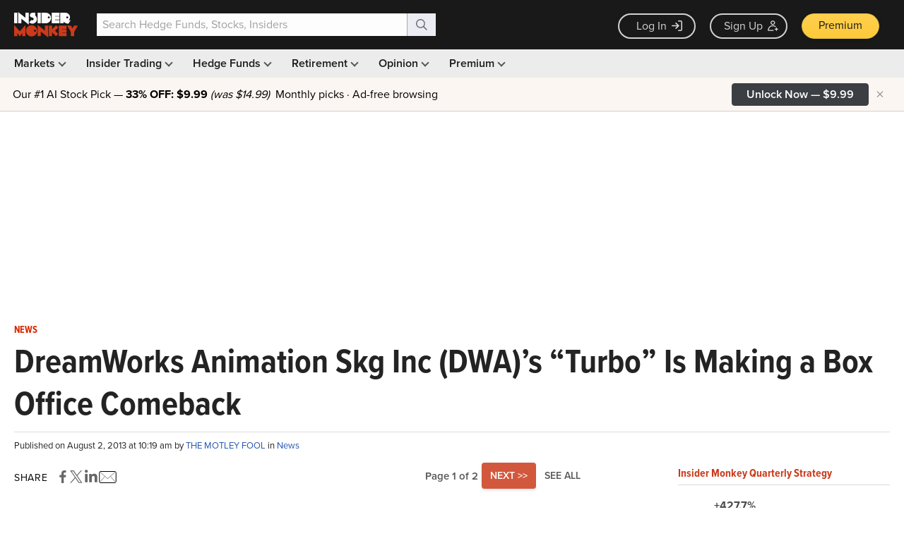

--- FILE ---
content_type: text/html; charset=utf-8
request_url: https://www.google.com/recaptcha/api2/aframe
body_size: 267
content:
<!DOCTYPE HTML><html><head><meta http-equiv="content-type" content="text/html; charset=UTF-8"></head><body><script nonce="zsWoczh7Y8ZhLvdQvQcH7w">/** Anti-fraud and anti-abuse applications only. See google.com/recaptcha */ try{var clients={'sodar':'https://pagead2.googlesyndication.com/pagead/sodar?'};window.addEventListener("message",function(a){try{if(a.source===window.parent){var b=JSON.parse(a.data);var c=clients[b['id']];if(c){var d=document.createElement('img');d.src=c+b['params']+'&rc='+(localStorage.getItem("rc::a")?sessionStorage.getItem("rc::b"):"");window.document.body.appendChild(d);sessionStorage.setItem("rc::e",parseInt(sessionStorage.getItem("rc::e")||0)+1);localStorage.setItem("rc::h",'1769096303709');}}}catch(b){}});window.parent.postMessage("_grecaptcha_ready", "*");}catch(b){}</script></body></html>

--- FILE ---
content_type: application/javascript
request_url: https://prism.app-us1.com/?a=69633062&u=https%3A%2F%2Fwww.insidermonkey.com%2Fblog%2Fdreamworks-animation-skg-inc-dwas-turbo-is-making-a-box-office-comeback-213167%2F
body_size: 122
content:
window.visitorGlobalObject=window.visitorGlobalObject||window.prismGlobalObject;window.visitorGlobalObject.setVisitorId('feb448d7-a654-433a-a1ab-25a2cc150d0d', '69633062');window.visitorGlobalObject.setWhitelistedServices('tracking', '69633062');